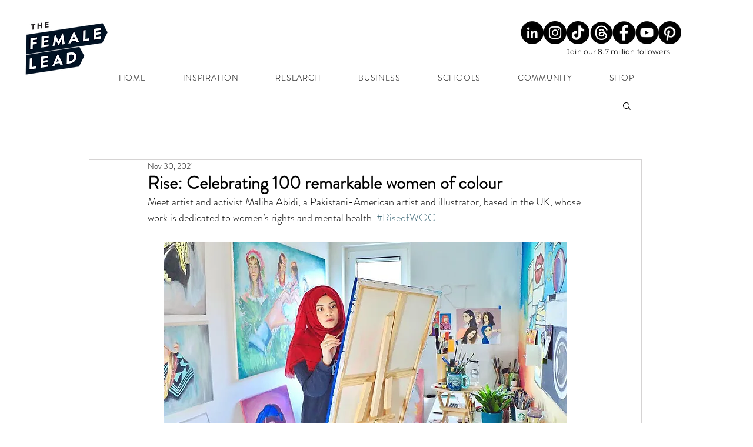

--- FILE ---
content_type: text/html; charset=utf-8
request_url: https://www.google.com/recaptcha/api2/aframe
body_size: 268
content:
<!DOCTYPE HTML><html><head><meta http-equiv="content-type" content="text/html; charset=UTF-8"></head><body><script nonce="M65NGbdqMSKX6CQt3LRbAg">/** Anti-fraud and anti-abuse applications only. See google.com/recaptcha */ try{var clients={'sodar':'https://pagead2.googlesyndication.com/pagead/sodar?'};window.addEventListener("message",function(a){try{if(a.source===window.parent){var b=JSON.parse(a.data);var c=clients[b['id']];if(c){var d=document.createElement('img');d.src=c+b['params']+'&rc='+(localStorage.getItem("rc::a")?sessionStorage.getItem("rc::b"):"");window.document.body.appendChild(d);sessionStorage.setItem("rc::e",parseInt(sessionStorage.getItem("rc::e")||0)+1);localStorage.setItem("rc::h",'1768665450124');}}}catch(b){}});window.parent.postMessage("_grecaptcha_ready", "*");}catch(b){}</script></body></html>